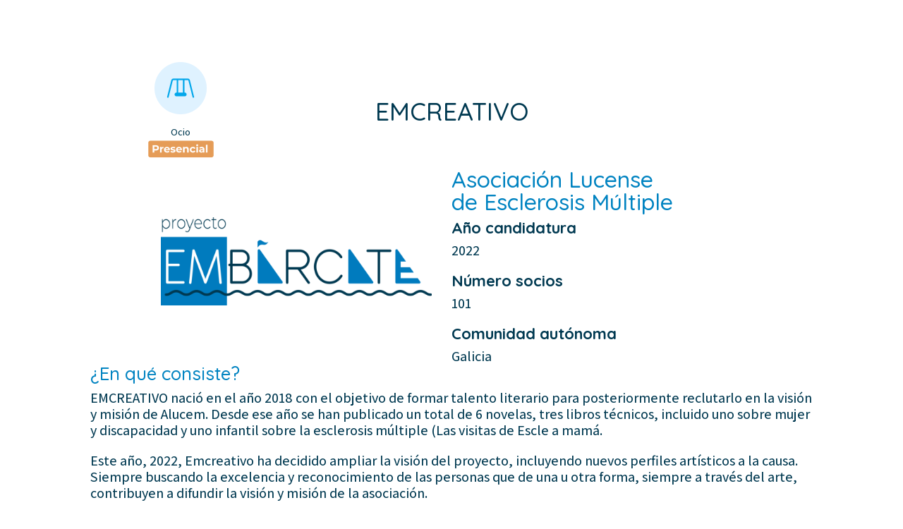

--- FILE ---
content_type: text/css
request_url: https://www.proyectoembarcate.com/wp-content/et-cache/4001/et-core-unified-tb-5011-tb-0-deferred-4001.min.css?ver=1759709487
body_size: 296
content:
.et_pb_section_0_tb_header.et_pb_section{padding-top:0px;padding-bottom:0px;margin-top:0px;margin-bottom:0px}.et_pb_row_0_tb_header.et_pb_row{padding-top:6px!important;padding-bottom:0px!important;margin-top:0px!important;margin-bottom:0px!important;padding-top:6px;padding-bottom:0px}.et_pb_text_0_tb_header h1{text-align:left}.et_pb_text_0_tb_header{min-height:33.8px;margin-bottom:-2px!important;margin-left:-200px!important}.et_pb_menu_0_tb_header.et_pb_menu ul li a{text-transform:uppercase;color:#0083C1!important}.et_pb_menu_0_tb_header.et_pb_menu{background-color:#ffffff;min-height:83px}.et_pb_menu_0_tb_header.et_pb_menu ul li.current-menu-item a{color:#003951!important}.et_pb_menu_0_tb_header.et_pb_menu .nav li ul{background-color:#ffffff!important;border-color:#FED388}.et_pb_menu_0_tb_header.et_pb_menu .et_mobile_menu{border-color:#FED388}.et_pb_menu_0_tb_header.et_pb_menu .et_mobile_menu,.et_pb_menu_0_tb_header.et_pb_menu .et_mobile_menu ul{background-color:#ffffff!important}.et_pb_menu_0_tb_header .et_pb_menu_inner_container>.et_pb_menu__logo-wrap,.et_pb_menu_0_tb_header .et_pb_menu__logo-slot{width:23%;max-width:100%}.et_pb_menu_0_tb_header .et_pb_menu_inner_container>.et_pb_menu__logo-wrap .et_pb_menu__logo img,.et_pb_menu_0_tb_header .et_pb_menu__logo-slot .et_pb_menu__logo-wrap img{height:auto;max-height:none}.et_pb_menu_0_tb_header .mobile_nav .mobile_menu_bar:before,.et_pb_menu_0_tb_header .et_pb_menu__icon.et_pb_menu__search-button,.et_pb_menu_0_tb_header .et_pb_menu__icon.et_pb_menu__close-search-button,.et_pb_menu_0_tb_header .et_pb_menu__icon.et_pb_menu__cart-button{color:#0083c1}@media only screen and (max-width:980px){.et_pb_text_0_tb_header{margin-right:0px!important;margin-left:0px!important}}@media only screen and (max-width:767px){.et_pb_text_0_tb_header{margin-right:0px!important}}